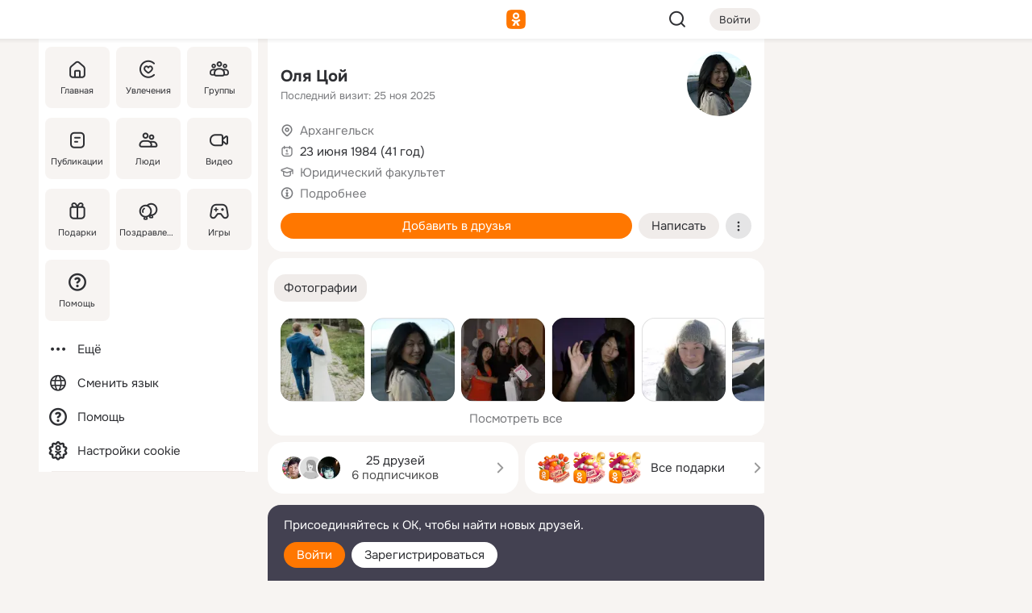

--- FILE ---
content_type: text/html;charset=UTF-8
request_url: https://m.ok.ru/profile/156654008
body_size: 19889
content:
<!DOCTYPE html><html class="v199 no-js st-friendMain sidebar-on ds-colors feed-redesign-2023 complaints-form-v3 vkui vkui--vkIdOk--light vkui-fixed-bg" id="root" lang="ru" data-view="doc" data-func="any"><head><title>Оля Цой | OK.RU</title>
<meta http-equiv="Content-Type" content="text/html; charset=UTF-8"/><meta name="referrer" content="strict-origin-when-cross-origin"></meta><meta name="title" content="Оля Цой | OK.RU"></meta><meta name="description" content="Оля Цой. 41 год. Место проживания - Архангельск. Общайтесь в - Одноклассники."></meta><meta name="mobile-web-app-capable" content="yes"><link rel="alternate" type="application/atom+xml" href="https://m.ok.ru/atom-feed/hobby"><link rel="alternate" type="application/atom+xml" href="https://m.ok.ru/atom-feed/collection"><link rel="image_src" href="https://i.okcdn.ru/i?r=[base64]"></link><link rel="canonical" href="https://ok.ru/profile/156654008"></link><meta property="og:title" content="Оля Цой | OK.RU"><meta property="og:description" content="Оля Цой. 41 год. Место проживания - Архангельск. Общайтесь в - Одноклассники."><meta property="og:url" content="https://m.ok.ru/profile/156654008"><meta property="og:image" content="https://i.okcdn.ru/i?r=[base64]"><meta property="og:image:url" content="http://i.okcdn.ru/i?r=[base64]"><meta property="og:image:secure_url" content="https://i.okcdn.ru/i?r=[base64]"><meta name="viewport" content="width=device-width,initial-scale=1,maximum-scale=4,interactive-widget=resizes-content" /><link rel="manifest" href="/mres/pwa/manifest.json" crossorigin="use-credentials"></link><script type="application/ld+json">{"@context":"https://schema.org","@graph":[{"@type":"BreadcrumbList","itemListElement":[{"item":{"@id":"https://m.ok.ru","name":"Главная"},"@type":"ListItem","position":1},{"item":{"@id":"https://m.ok.ru/search/profiles","name":"Пользователи"},"@type":"ListItem","position":2},{"item":{"@id":"https://m.ok.ru/profile/156654008","name":"Оля Цой"},"@type":"ListItem","position":3}]},{"gender":"FEMALE","affiliation":{"@type":"Organization","name":"Юридический факультет"},"@type":"Person","givenName":"Оля","familyName":"Цой","homeLocation":{"address":{"@type":"PostalAddress","addressLocality":"Архангельск"},"@type":"Place"},"birthDate":"1984.06.23"}]}</script><script>(function(win) {var doc = win.document,dt = '';dt = new Date();doc.cookie = 'TimezoneOffset=' + dt.getTimezoneOffset() + ';path=/';doc.cookie = 'ClientTimeDiff=' + (dt.getTime() - 1768766266167) + ';path=/';})(window);</script><script>(function(win, redirect) {if (win.top.location !== win.location) {win.top.location.href = redirect || win.location.href;}})(this, null);</script><link rel="preload" as="font" href="/mres/font/svg/common/svg-icons.woff?d12ffec1e0a4a01c9776cc90443a200a" crossorigin="anonymous"></link><link href="/mres/batch/js/reactaae1cd15/react-loader.js" rel="prefetch" as="style"></link><link href="/mres/batch/js/reactaae1cd15/vendors.js" rel="prefetch" as="style"></link><link href="/mres/batch/js/reactaae1cd15/core-client.js" rel="prefetch" as="style"></link><script src="/mres/batch/js/healthPage/accbaa14/xray.js"></script><script id="__xray-init__" type="text/javascript">xray.setConfig({
            defaultParams: {
                p: 'odnoklassniki-mobile',
            },
            xrayRadarUrl: 'https://xray.mail.ru'        });

        xray.send('pk-xray-ready');
        //# sourceURL=xray.init.js</script><script src="/mres/batch/js/healthPage/accbaa14/userKeeper.js"></script><script>this.okHead={"clipsFullscreen":{"enabled":true},"reactHydrationErrorComponentList":[],"beacon":"/dk;jsessionid=bda9e04afacc0cdcd0f7426b781f4975ab4a30158d2ae081.deff8cf?st.cmd=clientGenericStat&_prevCmd=friendMain&tkn=5919","debugConfig":["DEVMODE"],"scrollThrottle":200,"xtkn":"","consoleWrapper":true,"staticResourceUrl":"/","tracer":{"appToken":"kk9eFTATuCYmnYVJiGWydVMaLukFoKuW0p5Uue5AWa00","tracerVersion":"2.1.0","mobVersion":"1.1.199","mobVersionHashCode":1901620183,"appVersionPrefix":"prod","nonFatalErrors":["Permissions","check","failed","The","request","is","not","allowed","Fetch","aborted","can","be","found","here","AbortError","NotAllowedError","NotFoundError","error.network","Request","Failed","to","fetch","Load","load"]},"webVitals":{"clsReportsCapacity":3,"consoleLogsEnabled":false,"isAutotestMetaDataSupported":false,"isListenerEnabled":true,"inpReportsCapacity":5,"isConsoleClicksEnabled":false},"webApiUrlReplacements":{"m.ok":"ok","m2.ok":"ok","mobtg.ok":"wtuc.ok","m.bnnapp.com":"bnnapp.com"},"jsReliable":true}</script><script type="text/javascript">   (function(m,e,t,r,i,k,a){m[i]=m[i]||function(){(m[i].a=m[i].a||[]).push(arguments)};   m[i].l=1*new Date();k=e.createElement(t),a=e.getElementsByTagName(t)[0],k.async=1,k.src=r,a.parentNode.insertBefore(k,a)})   (window, document, "script", "https://mc.yandex.ru/metrika/tag.js", "ym");   ym(87663567, "init", {        clickmap:true,        trackLinks:true,        accurateTrackBounce:true   });</script><noscript><div><img src="https://mc.yandex.ru/watch/87663567" style="position:absolute; left:-9999px;" alt="" /></div></noscript><link rel="stylesheet" type="text/css" href="/mres/css/base-button-BPQMROgV.css" />
<link href="/mres/css/reset-CGlH4YYT.css" type="text/css" rel="stylesheet"/>
<link href="/mres/css/text-icon-DmvEZ7a1.css" type="text/css" rel="stylesheet"/>
<link href="/mres/css/mobile-main-CKFGGO9r.css" type="text/css" rel="stylesheet"/>
<link href="/mres/css/grids-DjQEmj9w.css" type="text/css" rel="stylesheet"/>
<link href="/mres/css/payment-DyVadPr8.css" type="text/css" rel="stylesheet"/>
<link href="/mres/css/ds-colors-Cyazo0Br.css" type="text/css" rel="stylesheet"/>
<link href="/mres/react/toast-manager_dcc20320.css" type="text/css" rel="stylesheet"/>
<link href="/mres/react/clips-fullscreen_fca0546d.css" type="text/css" rel="stylesheet"/><link rel="stylesheet" type="text/css" href="/mres/css/toolbar-CYlwmatI.css" /><link rel="stylesheet" type="text/css" href="/mres/css/sidebar-CdTqNZIH.css" /><link rel="stylesheet" type="text/css" href="/mres/css/hobby-BDN-3sXb.css" /><link rel="stylesheet" type="text/css" href="/mres/css/gift-card-nvj18xNA.css" /><link rel="stylesheet" type="text/css" href="/mres/css/invite-banner-CSY9zDhK.css" /><link rel="stylesheet" type="text/css" href="/mres/css/buttons-set-DEZnQMko.css" /><link rel="stylesheet" type="text/css" href="/mres/css/rtterms-banner-BSKVRrCX.css" /><link rel="stylesheet" type="text/css" href="/mres/css/reactions-panel-GCl0FsaS.css" /><link rel="stylesheet" type="text/css" href="/mres/css/input-text-DnkQboEs.css" /><link rel="stylesheet" type="text/css" href="/mres/css/field-elements-iB1Q1i-h.css" />
<link href="/mres/css/mobile-sm-BQE7t3eI.css" type="text/css" rel="stylesheet"/><link rel="shortcut icon" href="/favicon_32.ico" type="image/x-icon"></link><link sizes="16x16" rel="icon" href="/mres/img/s/ico-redesign/ok_logo_16.png" type="image/png"></link><link sizes="32x32" rel="icon" href="/mres/img/s/ico-redesign/ok_logo_32.png" type="image/png"></link><link sizes="42x42" rel="icon" href="/mres/img/s/ico-redesign/ok_logo_42.png" type="image/png"></link><link sizes="180x180" rel="apple-touch-icon" href="/mres/img/s/ico-redesign/ok_logo_180.png"></link><link size="192x192" rel="icon" href="//mres/img/browser-theme/oklogo.png"></link>

<style>




.donate-portlet_card-item_avatar .avatar_empty .fi:before {margin-left:0}
.and .donate-portlet_card-item_avatar .avatar_empty .fi:not(.__svg):before {margin-bottom:-.25em}
.o .toolbar_widgets-w {display: none}




@media (max-width: 479px) {
.daily-reward-portlet_ruby1_img {width: 41px !important}
.daily-reward-portlet_ruby2_img {width: 120px !important}
.daily-reward-portlet_star1_img {width: 40px !important}
.daily-reward-portlet_pipe1_img {width: 96px !important}
}

.game-frame_videoadv .app-video_mute_lk, .game-frame_videoadv .app-video_label {color: #ffffff}
.app-video video {
    position: relative !important;
}
.featured-app-banner {
    padding-bottom: 111.11%;
}

.app-video {
  height: 100%;
}
.app-video .video {
   width: 100%;
   height: auto;
   z-index: 10;
}

.game-frame_videoadv .app-video_mute {
  max-height: 18px;
  top: 12px;
  padding: 10px 12px 10px 16px;app-dating_header
  font-family: Roboto;
  font-style: normal;
  font-weight: 400;
  font-size: 14px;
  line-height: 18px;
}

.game-campaign_action-text {
  color: #C0C0C0 !important;
}

.game-campaign_action {
  background: rgba(46,47,51,0.878);
}

.game-campaign_action-close-icon {
  background-color: #fff
}

.app-video_label {
    display: none;
}

#game_adblock_item {
   box-shadow: unset !important;
}

.dark-theme .app-dating_header {
   background: #392C1D;
}

.dark-theme .app-dating_header-title {
   color: #FFF;
}

.dark-theme .app-dating_header-description {
   color: #C0C0C0;
}


.music_album_lst.__alone.__album-redesign .music_album_i{height:auto} .music_album_lst.__alone.__album-redesign .music_album_cnt{height:auto}

.friend-card_send-present-button-text{vertical-align:baseline;}


.topic-user-event_img-wrapper .topic-user-event_text-over-img{ font-size: 26px;}


.congrats-quiz_question_button {display:none;}
form .congrats-quiz_question_button {display:inline-block;}


.tabs.__sticky__jp0tq { top: 0px; z-index: 149; }


.gift-section.__easter-gifts-section:before{background-image:url(//i.okcdn.ru/i?r=ADFduA860z-u_sNvOqUG3iXGt7zq6qhKGdjmLyzqT-kkqHh6acO4zb9wjCXoquMmhNY);display:block;content:'';height:80px;background-size:auto 80px;background-position:center center;background-repeat:no-repeat;background-color:#0B7ADB;}
.gift-section.__easter-gifts-section .title{display:none}
.gift-section.__easter-gifts-section+.gifts_ul{background-color:#e4effa;}


.help-faq-payload-block img {width: 100%;}


.gift-section.__teacher-bg-promo .title {display:none;}
.gift-section.__teacher-bg-promo .gifts_ul .it {border:none;}
.gift-section.__teacher-bg-promo+.gifts_ul {padding:0 12px;background-color:rgba(255, 136, 0, 0.12);}
.gift-section.__teacher-bg-promo .l.gifts_ul.grid:last-child {margin-bottom:0;}
.gift-section.__teacher-bg-promo::before {content:'';display:block;background-image:url(https://i.okcdn.ru/i?r=ADFduA860z-u_sNvOqUG3iXGkfGOOSqvoR8erOT-lbj1E3h6acO4zb9wjCXoquMmhNY);background-size:cover;height:80px;background-position-x:center;background-color:#FF8800;background-repeat:no-repeat;}
@media (-webkit-min-device-pixel-ratio:1.5),(min-resolution:120dpi),(min-resolution:1.5dppx){.gift-section.__teacher-bg-promo::before {background-image:url(https://i.okcdn.ru/i?r=ADFduA860z-u_sNvOqUG3iXGjt9Fwc2LE0kTSU7FOYeEx3h6acO4zb9wjCXoquMmhNY);}}
@media (min-device-width: 375px){.gift-section.__teacher-bg-promo::before {background-size:contain;}}

.gift-card.__free-for-ad .gift-price_text,
.gift-card.__free-for-ad .gift-price_icon,
.gift-card.__free-for-ad-live .gift-price_text,
.gift-card.__free-for-ad-live .gift-price_icon {background-color: #e0f2ff !important;}


.dark-theme .search-additional-components,
.dark-theme .search.__rounded-field .query-completions.search-chips {border-bottom-color: #202020;}
.search.__rounded-field + #searchableListContent.__show-results .item.help-faq-subsection-item:first-child {border-top: none;}
#root .search.__rounded-field .input-text.__search.__voice-enabled .input-text_icons,
#root .search.__rounded-field .input-text.__search.__voice-enabled.__active .input-text_icons.__left {width: 36px;}
#root .search.__rounded-field .input-text.__search.__voice-enabled.__active .input-text_icons {width: 72px;}
#sidebar-userSettingsMain {z-index: 2;}
.and.hobby-show-landing .portal-container[data-logloc="hobbyShowLanding"] .vdo.tbcont, .ios.hobby-show-landing .portal-container[data-logloc="hobbyShowLanding"] .vdo.tbcont {background: url('https://st.okcdn.ru/static/pro3/1-0-104/_storage/i/landings/hobby_show_mob.jpg') no-repeat; background-size: cover;}
.desktop.hobby-show-landing .portal-container[data-logloc="hobbyShowLanding"] .vdo.tbcont {background: url('https://st.okcdn.ru/static/pro3/1-0-104/_storage/i/landings/hobby_show_desktop.jpg') no-repeat; background-size: cover;}
.hobby-show-landing .portal-container[data-logloc="hobbyShowLanding"] .vdo.thumb {opacity: 0;}
.n .wrapper.agreement,.n.guest .wrapper #head,.n.guest .wrapper #content,.n.guest .wrapper #footer {max-width:630px}
.block.__boxed.greeting-block {padding: 16px;}

.bottom-sheet-description_description-content.__expand {-webkit-line-clamp: 1000;}


#geo-page-main.viewport_content {overflow: visible}



.daily-photo-slider-card_media_holder .common-avatar.photo_img + .common-avatar.photo_img {display: none}


.feed-header-content_action-wrap {z-index: 9;}
.feed-header-content .feed-header-content_item .grp,
.feed-header-content .feed-header-content_item .usr { text-wrap: nowrap; }
.promo-avatar-content_header { width: auto; }

.feed-header-content_line.__owner .usr,
.feed-header-content_line.__owner .grp { display: inline-block; }
.feed-header-content_line .usr,
.feed-header-content_line .grp { display: inline; }



.dark-theme ul.hobby20_navigation.__collapsed.__wide.__multiline a:first-child .hobby20_navigation_content {
    color: #ffffff !important;
}



.ds-colors .np_photoBox_back {
	background-color: #000;
}

.ds-colors .widget-list_infos .ecnt {
    color: var(--color_main);
}

.music-track .music-track_artist {
    display: flex;
    align-items: center;
    flex-wrap: nowrap;
}

.guest .musc_controls.musc_info_wrapper {
    vertical-align: middle;
}

.guest .tracks_i {
    display: flex;
    align-items: center;
    flex-wrap: nowrap;
}

.music_album_explicit-label {
	margin-top: 0;
    color: var(--dynamic-text-and-icons-base-tertiary);
}


.np_photoBox.__redesign2023 .quick-photo-comment_container .widget-list_actions .widget-list_i .ic-react.ny2025-react + .widget_action.__active:not(.__super-react) {
    background-color: rgba(0,153,255, 0.12) !important;
}


</style>

<script>document.documentElement.className=(document.documentElement.className||'').replace(/(^|\s)no-js(?=$|\s)/g,'$1js')</script><script src="/mres/batch/js/head/f4d757e/head.js"></script><script src="/mres/default/js/jsChallengeBgReq.js" defer="true"></script><script src="/mres/default/js/web-vitals.js"></script><script>OK.launchServices('',[{"service":"deviceCaps","age":31536000},{"service":"doublePostPrevention","disableAfterSubmit":true,"postDelay":3000},{"targetBlankEnabled":true,"log":false,"service":"initClickPixels"}])</script><script src="/mres/default/js/tracerForHead-2.1.0.js" defer="true"></script><script src="https://top-fwz1.mail.ru/js/code.js" defer="true"></script><script src="https://privacy-cs.mail.ru/static/sync-loader.js" defer="true"></script><script type="text/javascript">window.inline_resources = {};
window.inline_resources.pts={};
window.inline_resources.pts['clips']={"cancel":"Отменить","clipUnavailable":"Упс, клип недоступен","$Hash$":"3845777514496","abortDislike":"Отменить поставленный дизлайк","clipUnavailableReasonDeletedOrHidden":"Возможно, клип удалён, или владелец скрыл его","subscribe":"Подписаться","loadError":"Не удалось загрузить клип","refresh":"Обновить","setDislikeOnClip":"Поставить дизлайк на клип","setLikeOnClip":"Поставить класс на клип","loadErrorSuggest":"Попробуйте обновить его","closeClipsLayer":"Закрыть клипы","clipReshared":"Вы поделились клипом в своём профиле","linkCopied":"Ссылка скопирована в буфер обмена","inOK":"в ОК","subscribed":"Вы подписались на автора","reshareNow":"Поделиться сейчас","report":"Пожаловаться","copyLiknk":"Копировать ссылку","disliked":"Похожие клипы будут показываться реже","clip":"Клип"};
</script>
</head><body class="desktop guest n noscroll search-in-discovery fixed-sidebar-view three-columns blocked-open-sidebar fixed round-avatars full-height two-columns-layout toolbar-fixed widget-redesign float-sidebar js-dialog-redesign mob-detect-on-web topic-link-redesign redesign-logo slider-to-collage feed-blocks-rounded input-fz-inc __profile-card"><div class="js-call" data-services="toastManager"></div><toast-manager data-css="toast-manager_dcc20320.css" server-rendering="true" data-bundle-name="toast-manager" data-attrs-types="{}" class="h-mod toast-manager js-call react-tag" data-module="react-loader" data-react="toast-manager_fb71c0f1.js" data-react-base-url="/mres/react/" data-view=" reactLoader"><template style="display:none"></template><div><section aria-label="Notifications alt+T" tabindex="-1" aria-live="polite" aria-relevant="additions text" aria-atomic="false"></section></div></toast-manager><noscript class="reset-js"><img height="1" width="1" src="/dk;jsessionid=bda9e04afacc0cdcd0f7426b781f4975ab4a30158d2ae081.deff8cf?st.cmd=resetJsKookies&amp;tkn=1730&amp;_prevCmd=friendMain" alt=""></noscript><script>var w=window,$pgx=w.pageCtx=w.pageCtx||{};$pgx.staticResourceUrl="/";OK.loader.alias({'common-js':'/mres/batch/js/common/bd7ed370/common.js'});OK.loader.use('common-js');</script><script>var _tmr = window._tmr || (window._tmr = []);_tmr.push({id: 1963260,type: "pageView",start: (new Date).getTime(),timespent: true});</script><script src="/mres/batch/js/healthPage/accbaa14/coreKeeper.js"></script><script id="__core-keeper-init__" type="text/javascript">window.coreKeeper && window.coreKeeper.init({
  timespent: {
    login: 0  }
});
//# sourceURL=core-keeper-init.js</script><div id="container"><div id="wrapper" class="wrapper guest portal "><div aria-hidden="true" class="error-notification-w"><div class="error-notification"><span class="fi ic-alert-circle-16 ic16"><span class="ic_tx error-notification_txt">Произошла проблема с интернетом</span></span></div></div><div class="toolbar-w"><nav aria-label="Тулбар" id="head" class="ntfb2 toolbar __three-col-toolbar"><div class="toolbar_actions-w toolbar_inner"><ul id="toolbar-actions" data-log-click="{&quot;stateParams&quot;:&quot;{\&quot;stateId\&quot;:\&quot;friendMain\&quot;,\&quot;st-prm_friendId\&quot;:\&quot;156654008\&quot;}&quot;,&quot;signInLayerContainer&quot;:&quot;anonym.toolbar&quot;,&quot;registrationContainer&quot;:&quot;anonym.home_login.friend&quot;}" class="toolbar_actions highlight-block-color-list"><li class="toolbar_actions-i"><div id="sidebar-opener" class="portal-sidebar-button" data-log-click="{&quot;target&quot;:&quot;menu&quot;}" data-func="openSidebar" title="Открыть боковое меню" aria-label="Открыть боковое меню"><img class="sidebar-menu-icon toolbar_actions-i_inner" src="/mres/img/t.gif" alt="" aria-hidden="true"></div></li><li class="toolbar_actions-i"><a id="lgo" data-log-click="[{&quot;target&quot;:&quot;anonym-logo_tap&quot;},{&quot;target&quot;:&quot;logo&quot;}]" class="portal-logo highlight-block-color js-href" data-href="/dk;jsessionid=bda9e04afacc0cdcd0f7426b781f4975ab4a30158d2ae081.deff8cf?bk=LoginForHref&amp;st.cmd=loginForHref&amp;st.redirect=%252Fprofile%252F156654008&amp;_prevCmd=friendMain&amp;tkn=6713&amp;spl=1&amp;spl=1" href="/"><img class="ticLgo tics portal-logo_img" src="/mres/img/t.gif" alt="" aria-hidden="true"><span class="logo_text __home">одноклассники</span></a></li><li class="toolbar_actions-i"><div class="base-button __plain   __modern __without-text __has-icon ic24 portal-search base-button __plain __modern __without-text __has-icon ic24 __margin" data-log-click="{&quot;searchLocation&quot;:&quot;ANON_GLOBAL_SEARCH&quot;,&quot;target&quot;:&quot;SEARCH_INPUT&quot;}"><a class="base-button_target" data-log-click="{&quot;target&quot;:&quot;search&quot;}" href="/dk;jsessionid=bda9e04afacc0cdcd0f7426b781f4975ab4a30158d2ae081.deff8cf?st.cmd=anonymUsersAllSearch&amp;tkn=5248&amp;_prevCmd=friendMain"></a><div class="base-button_bg"></div><div aria-hidden="true" class="base-button_content"><span class="fi ic-search-24 base-button_content_icon __empty ic24"></span></div></div><div class="portal-login-button"><div class="base-button __default __small __modern" data-log-click="{&quot;target&quot;:&quot;login&quot;}"><a class="base-button_target" id="head_login_btn" href="/dk;jsessionid=bda9e04afacc0cdcd0f7426b781f4975ab4a30158d2ae081.deff8cf?bk=LoginForHref&amp;st.cmd=loginForHref&amp;st.redirect=%252Fprofile%252F156654008&amp;_prevCmd=friendMain&amp;tkn=4894&amp;spl=1&amp;spl=1">Войти</a><div class="base-button_bg"></div><div aria-hidden="true" class="base-button_content"><div class="base-button_content_text">Войти</div></div></div></div></li></ul></div></nav><div id="toolbarProgress" class="toolbar-progress"></div></div><script>if((window.OK||(OK={})).initToolbar) OK.initToolbar(); else OK.isInitToolbarActive = true;</script><div class="two-columns-layout-content"><aside aria-labelledby="l-sidebar_header_title" data-log-click="{&quot;registrationContainer&quot;:&quot;anonymMenu&quot;}" data-state="-827334" id="the-sidebar" class="l-sidebar __column __fixed-view __full-device-height"><nav class="l-sidebar_cnt __guest"><div class="l-sidebar_header"><a role="button" data-func="toggleSidebar" title="Закрыть меню" class="l-sidebar_link l-sidebar_close highlight-block-color" aria-label="Закрыть меню"><span class="fi ic-close-24 __empty ic24"></span></a><div id="l-sidebar_header_title" class="l-sidebar_header_title">Меню</div><a class="l-sidebar_header_search l-sidebar_link highlight-block-color js-to-global-search" data-log-click="{&quot;searchLocation&quot;:&quot;ANON_GLOBAL_SEARCH&quot;,&quot;target&quot;:&quot;SEARCH_INPUT&quot;}" data-func="goToGlobalSearch" data-endpoint="/dk;jsessionid=bda9e04afacc0cdcd0f7426b781f4975ab4a30158d2ae081.deff8cf?st.cmd=anonymUsersAllSearch&amp;tkn=2146&amp;_prevCmd=friendMain" title="Искать на сайте" aria-label="Искать на сайте"><span class="fi ic-search-24 __empty ic24"></span></a></div><ul class="l-sidebar_lst __grid __main"><li class="l-sidebar_top_i" id="sidebar-main"><a class="l-sidebar_link js-href" data-href="/cdk/st.cmd/main/st.mfi/156654008/_prevCmd/friendMain/tkn/7843;jsessionid=bda9e04afacc0cdcd0f7426b781f4975ab4a30158d2ae081.deff8cf?spl=1&amp;_aid=leftMenuClick" data-log-click="{&quot;target&quot;:&quot;userMain&quot;}" href="/" aria-label="Главная"><div class="l-sidebar_grid-bg fi ic-home-24"><span aria-hidden="true" class="fi_tx">Главная</span></div></a></li><li class="l-sidebar_top_i" id="sidebar-hobby20"><a class="l-sidebar_link js-href" data-href="/hobby;jsessionid=bda9e04afacc0cdcd0f7426b781f4975ab4a30158d2ae081.deff8cf?_aid=leftMenuClick" data-log-click="{&quot;target&quot;:&quot;hobbies&quot;}" href="/hobby" aria-label="Увлечения"><div class="l-sidebar_grid-bg fi ic-hobbies-24"><span aria-hidden="true" class="fi_tx">Увлечения</span></div></a></li><li class="l-sidebar_top_i" id=""><a class="l-sidebar_link js-href" data-href="/groups/;jsessionid=bda9e04afacc0cdcd0f7426b781f4975ab4a30158d2ae081.deff8cf?spl=1" data-log-click="{&quot;target&quot;:&quot;userAltGroup&quot;}" href="/groups" aria-label="Группы"><div class="l-sidebar_grid-bg fi ic-users-3-24"><span aria-hidden="true" class="fi_tx">Группы</span></div></a></li><li class="l-sidebar_top_i" id=""><a class="l-sidebar_link js-href" data-href="/search/content/;jsessionid=bda9e04afacc0cdcd0f7426b781f4975ab4a30158d2ae081.deff8cf?spl=1" data-log-click="{&quot;target&quot;:&quot;contentSearch&quot;}" href="/search/content" aria-label="Публикации"><div class="l-sidebar_grid-bg fi ic-feed-24"><span aria-hidden="true" class="fi_tx">Публикации</span></div></a></li><li class="l-sidebar_top_i" id=""><a class="l-sidebar_link js-href" data-href="/search/profiles/;jsessionid=bda9e04afacc0cdcd0f7426b781f4975ab4a30158d2ae081.deff8cf?spl=1" data-log-click="{&quot;target&quot;:&quot;anonym.userSearch&quot;}" href="/search/profiles" aria-label="Люди"><div class="l-sidebar_grid-bg fi ic-users-24"><span aria-hidden="true" class="fi_tx">Люди</span></div></a></li><li class="l-sidebar_top_i" id="sidebar-userMovies"><a class="l-sidebar_link js-href" data-href="/dk;jsessionid=bda9e04afacc0cdcd0f7426b781f4975ab4a30158d2ae081.deff8cf?st.cmd=userMovies&amp;_prevCmd=friendMain&amp;tkn=6086&amp;spl=1&amp;_aid=leftMenuClick" data-log-click="{&quot;target&quot;:&quot;video&quot;}" href="/video" aria-label="Видео"><div class="l-sidebar_grid-bg fi ic-videocam-24"><span aria-hidden="true" class="fi_tx">Видео</span></div></a></li><li class="l-sidebar_top_i" id=""><a class="l-sidebar_link js-href" data-href="/gifts/;jsessionid=bda9e04afacc0cdcd0f7426b781f4975ab4a30158d2ae081.deff8cf?spl=1" data-log-click="{&quot;target&quot;:&quot;giftsFront&quot;}" href="/gifts" aria-label="Подарки"><div class="l-sidebar_grid-bg fi ic-gift-24"><span aria-hidden="true" class="fi_tx">Подарки</span></div></a></li><li class="l-sidebar_top_i" id=""><a class="l-sidebar_link js-href" data-href="/pozdravleniya;jsessionid=bda9e04afacc0cdcd0f7426b781f4975ab4a30158d2ae081.deff8cf" data-log-click="{&quot;target&quot;:&quot;congrats&quot;}" href="/pozdravleniya" aria-label="Поздравления"><div class="l-sidebar_grid-bg fi ic-balloons-24"><span aria-hidden="true" class="fi_tx">Поздравления</span></div></a></li><li class="l-sidebar_top_i" id=""><a class="l-sidebar_link js-href" data-href="/games/;jsessionid=bda9e04afacc0cdcd0f7426b781f4975ab4a30158d2ae081.deff8cf?spl=1" data-log-click="{&quot;target&quot;:&quot;appsShowcaseHD&quot;}" href="/games" aria-label="Игры"><div class="l-sidebar_grid-bg fi ic-games-24"><span aria-hidden="true" class="fi_tx">Игры</span></div></a></li><li class="l-sidebar_top_i" id=""><a class="l-sidebar_link js-href" data-href="/help/;jsessionid=bda9e04afacc0cdcd0f7426b781f4975ab4a30158d2ae081.deff8cf?spl=1" data-log-click="{&quot;target&quot;:&quot;help&quot;}" href="/help" aria-label="Помощь"><div class="l-sidebar_grid-bg fi ic-help-circle-16"><span aria-hidden="true" class="fi_tx">Помощь</span></div></a></li></ul><ul class="l-sidebar_lst __flat __secondary __bottom highlight-block-color-list"><li class="l-sidebar_i" id="sidebar-moreOKSocialsLinks"><a class="l-sidebar_link fi ic-more-24" href="/dk;jsessionid=bda9e04afacc0cdcd0f7426b781f4975ab4a30158d2ae081.deff8cf?st.cmd=moreOKSocialsLinks&amp;_prevCmd=friendMain&amp;tkn=9595&amp;spl=1&amp;_aid=leftMenuClick" aria-label="Ещё"><span aria-hidden="true" class="fi_tx">Ещё</span></a></li><li class="l-sidebar_i" id=""><a class="l-sidebar_link fi ic-web-24" href="/dk;jsessionid=bda9e04afacc0cdcd0f7426b781f4975ab4a30158d2ae081.deff8cf?st.cmd=langSelector&amp;spl=1" aria-label="Сменить язык"><span aria-hidden="true" class="fi_tx">Сменить язык</span></a></li><li class="l-sidebar_i" id=""><a class="l-sidebar_link fi ic-help-circle-16 js-href" data-href="/help/;jsessionid=bda9e04afacc0cdcd0f7426b781f4975ab4a30158d2ae081.deff8cf?spl=1" href="/help" aria-label="Помощь"><span aria-hidden="true" class="fi_tx">Помощь</span></a></li><li class="l-sidebar_i" id="sidebar-userSettingsCookiePolicy"><a class="l-sidebar_link fi ic-ok-star-16" href="/dk;jsessionid=bda9e04afacc0cdcd0f7426b781f4975ab4a30158d2ae081.deff8cf?st.cmd=userSettingsCookiePolicy&amp;st.rtu=%2Fdk%3Bjsessionid%3Dbda9e04afacc0cdcd0f7426b781f4975ab4a30158d2ae081.deff8cf%3Fst.cmd%3DfriendMain%26st.friendId%3D156654008%26st.frwd%3Doff%26st.page%3D1%26_prevCmd%3DfriendMain%26tkn%3D5282&amp;st.src=userMain&amp;_prevCmd=friendMain&amp;tkn=2545&amp;spl=1&amp;_aid=leftMenuClick" aria-label="Настройки cookie "><span aria-hidden="true" class="fi_tx">Настройки cookie </span></a></li></ul></nav></aside><script>OK.initializeSidebar({"isFixedView":true,"isAnimateEnabled":true,"isSwipeEnabled":false});</script><div id="promoBanner"></div><div id="boxPage" data-logloc="friendMain" class="portal-container"><div id="content"><div data-log-click="{&quot;target&quot;:&quot;anonym-profile-v3&quot;}" class="profile-page js-profile-page"><div class="profile-wrapper"><div class="profile-card"><div class="profile-card_main-content"><div class="profile-card_main-content_tx"><span class="icons-set  "><span class="ic-set_tx "><h1 class="name-header-markup"><a class="" itemprop="name" href="/dk;jsessionid=bda9e04afacc0cdcd0f7426b781f4975ab4a30158d2ae081.deff8cf?st.cmd=friendInfo&amp;st.friendId=156654008&amp;_prevCmd=friendMain&amp;tkn=3849">Оля Цой</a></h1></span><span class="user-profile-badges"></span></span><h2 class="profile-card_main-content_last-activity"><span class="profile-card_info-tx_about_descr">Последний визит: 25 ноя 2025</span></h2></div><div class="sz80 common-avatar __compact-ol profile-card_main-content_avatar" data-log-click="{&quot;target&quot;:&quot;avatar&quot;}"><a class="u-ava sz80 " href="/dk;jsessionid=bda9e04afacc0cdcd0f7426b781f4975ab4a30158d2ae081.deff8cf?st.cmd=friendPhoto&amp;st.nav=off&amp;st.friendId=156654008&amp;st.rUrl=%2Fdk%3Bjsessionid%3Dbda9e04afacc0cdcd0f7426b781f4975ab4a30158d2ae081.deff8cf%3Fst.cmd%3DfriendMain%26amp%3Bst.friendId%3D156654008%26amp%3Bst.frwd%3Doff%26amp%3Bst.page%3D1%26amp%3B_prevCmd%3DfriendMain%26amp%3Btkn%3D1717&amp;st.phoId=515379524536&amp;_prevCmd=friendMain&amp;tkn=1122"><img class="u-ava_img sz80 " src="https://i.okcdn.ru/i?r=[base64]" alt="" itemprop="image"></a></div></div><ul class="profile-card_info"><li class="profile-card_info_item"><span class="fi ic-location-16 ic16"><span class="ic_tx" data-log-click="{&quot;target&quot;:&quot;info_location&quot;}"><a href="/dk;jsessionid=bda9e04afacc0cdcd0f7426b781f4975ab4a30158d2ae081.deff8cf?st.cmd=usersOnline&amp;st.city=%D0%90%D1%80%D1%85%D0%B0%D0%BD%D0%B3%D0%B5%D0%BB%D1%8C%D1%81%D0%BA&amp;st.ageFrom=14&amp;st.genders=2&amp;st.ageTo=90&amp;_prevCmd=friendMain&amp;tkn=5883" class="profile-card_info_item_tx">Архангельск</a></span></span></li><li class="profile-card_info_item"><span class="fi ic-calendar-24 ic16"><span class="ic_tx">23 июня 1984 (41 год)</span></span></li><li class="profile-card_info_item"><span class="fi ic-education-24 ic16"><span class="ic_tx" data-log-click="{&quot;target&quot;:&quot;info_community&quot;}"><a href="/dk;jsessionid=bda9e04afacc0cdcd0f7426b781f4975ab4a30158d2ae081.deff8cf?st.cmd=communityMain&amp;st.groupId=6141766425&amp;_prevCmd=friendMain&amp;tkn=9962&amp;_aid=nfrProfCommun" class="profile-card_info_item_tx">Юридический факультет</a></span></span></li><li class="profile-card_info_item"><span class="fi ic-info-circle-16 ic16"><span class="ic_tx" data-log-click="{&quot;target&quot;:&quot;info_more&quot;}"><button data-href="/dk;jsessionid=bda9e04afacc0cdcd0f7426b781f4975ab4a30158d2ae081.deff8cf?st.cmd=friendInfo&amp;st.friendId=156654008&amp;_prevCmd=friendMain&amp;tkn=2894&amp;_aid=nfrProfMore" class="profile-card_info_item_tx action-button __inline" type="button">Подробнее</button></span></span></li></ul><div class="profile-card_buttons"><div class="base-button __accept   __modern profile-card_buttons_item __full-width"><input class="base-button_target action-base-button" data-log-click="{&quot;target&quot;:&quot;join&quot;}" data-href="/dk;jsessionid=bda9e04afacc0cdcd0f7426b781f4975ab4a30158d2ae081.deff8cf?bk=LoginForHref&amp;st.cmd=loginForHref&amp;st.redirect=%252Fdk%253Bjsessionid%253Dbda9e04afacc0cdcd0f7426b781f4975ab4a30158d2ae081.deff8cf%253Fst.cmd%253DfriendMain%2526st.friendId%253D156654008%2526_prevCmd%253DfriendMain%2526tkn%253D3454&amp;_prevCmd=friendMain&amp;tkn=4772" value="Добавить в друзья" type="button"><div class="base-button_bg"></div><div aria-hidden="true" class="base-button_content"><div class="base-button_content_text">Добавить в друзья</div></div></div><div class="base-button __default   __modern profile-card_buttons_item"><input class="base-button_target action-base-button" data-log-click="{&quot;target&quot;:&quot;send_message&quot;}" data-href="/dk;jsessionid=bda9e04afacc0cdcd0f7426b781f4975ab4a30158d2ae081.deff8cf?st.cmd=userChat&amp;st.convId=PRIVATE_156654008&amp;st.grp=off&amp;st.edit=off&amp;st.rpl=off&amp;_prevCmd=friendMain&amp;tkn=2385&amp;_aid=profMsg#lst" value="Написать" type="button"><div class="base-button_bg"></div><div aria-hidden="true" class="base-button_content"><div class="base-button_content_text">Написать</div></div></div><button data-func="showBottomMenu" class="profile-card_buttons_item __more" data-bmenu-title="Оля Цой" data-bmenu-json="{&quot;items&quot;:[{&quot;iconClass&quot;:&quot;fi ic-gift-24&quot;,&quot;href&quot;:&quot;/dk;jsessionid=bda9e04afacc0cdcd0f7426b781f4975ab4a30158d2ae081.deff8cf?st.cmd=selectPresent\u0026amp;st.or=f9LHodD0cOKLNaC8HdwT95H8ID-soNbpcsy92u90kMUuu-MCmuCxu_zriPWbw8VGfKPDJEGIGIPrZA\u0026amp;st.friendId=156654008\u0026amp;_prevCmd=friendMain\u0026amp;tkn=8306\u0026amp;_aid=profGift&quot;,&quot;text&quot;:&quot;Сделать подарок&quot;,&quot;logTarget&quot;:&quot;send_present&quot;,&quot;isButton&quot;:true},{&quot;iconClass&quot;:&quot;fi ic-follow-16&quot;,&quot;href&quot;:&quot;/dk;jsessionid=bda9e04afacc0cdcd0f7426b781f4975ab4a30158d2ae081.deff8cf?st.cmd=friendSubscriptions\u0026amp;st.rtu=%2Fdk%3Bjsessionid%3Dbda9e04afacc0cdcd0f7426b781f4975ab4a30158d2ae081.deff8cf%3Fst.cmd%3DfriendMain%26st.friendId%3D156654008%26st.frwd%3Doff%26st.page%3D1%26_prevCmd%3DfriendMain%26tkn%3D7263\u0026amp;st.friendId=156654008\u0026amp;_prevCmd=friendMain\u0026amp;tkn=9418#js-dlg&quot;,&quot;text&quot;:&quot;Настройки подписки&quot;,&quot;logTarget&quot;:&quot;manage_subscriptions&quot;,&quot;isButton&quot;:true},{&quot;iconClass&quot;:&quot;fi ic-phone-24&quot;,&quot;href&quot;:&quot;/dk;jsessionid=bda9e04afacc0cdcd0f7426b781f4975ab4a30158d2ae081.deff8cf?st.cmd=friendCallOkLink\u0026amp;st.rtu=%2Fdk%3Bjsessionid%3Dbda9e04afacc0cdcd0f7426b781f4975ab4a30158d2ae081.deff8cf%3Fst.cmd%3DfriendMain%26st.friendId%3D156654008%26st.frwd%3Doff%26st.page%3D1%26_prevCmd%3DfriendMain%26tkn%3D5521\u0026amp;st.friendId=156654008\u0026amp;_prevCmd=friendMain\u0026amp;tkn=4154#js-dlg&quot;,&quot;text&quot;:&quot;Позвонить&quot;,&quot;logTarget&quot;:&quot;call&quot;,&quot;isButton&quot;:true},{&quot;iconClass&quot;:&quot;fi ic-users-3-24&quot;,&quot;href&quot;:&quot;/dk;jsessionid=bda9e04afacc0cdcd0f7426b781f4975ab4a30158d2ae081.deff8cf?st.cmd=altGroupSelectGroupToAdd\u0026amp;st.friendId=156654008\u0026amp;st.frwd=off\u0026amp;st.page=1\u0026amp;_prevCmd=friendMain\u0026amp;tkn=764&quot;,&quot;text&quot;:&quot;Пригласить в группу&quot;,&quot;logTarget&quot;:&quot;add_to_group&quot;,&quot;isButton&quot;:true},{&quot;iconClass&quot;:&quot;fi ic-info-circle-24&quot;,&quot;href&quot;:&quot;/dk;jsessionid=bda9e04afacc0cdcd0f7426b781f4975ab4a30158d2ae081.deff8cf?st.cmd=friendComplain\u0026amp;st.friendId=156654008\u0026amp;st.frwd=off\u0026amp;st.page=1\u0026amp;_prevCmd=friendMain\u0026amp;tkn=5122#js-dlg&quot;,&quot;text&quot;:&quot;Пожаловаться&quot;,&quot;logTarget&quot;:&quot;complain&quot;,&quot;isButton&quot;:true},{&quot;iconClass&quot;:&quot;fi ic-block-24&quot;,&quot;href&quot;:&quot;/dk;jsessionid=bda9e04afacc0cdcd0f7426b781f4975ab4a30158d2ae081.deff8cf?st.cmd=friendBlockUserV2\u0026amp;st.bloc=PROFILE\u0026amp;st.rtu=%2Fdk%3Bjsessionid%3Dbda9e04afacc0cdcd0f7426b781f4975ab4a30158d2ae081.deff8cf%3Fst.cmd%3DfriendMain%26st.friendId%3D156654008%26st.frwd%3Doff%26st.page%3D1%26_prevCmd%3DfriendMain%26tkn%3D9641\u0026amp;st.bId=156654008\u0026amp;_prevCmd=friendMain\u0026amp;tkn=2208&quot;,&quot;text&quot;:&quot;Заблокировать&quot;,&quot;logTarget&quot;:&quot;block&quot;,&quot;isButton&quot;:true}]}"><span class="fi ic-more-vertical-24 __empty ic16"></span></button></div></div></div><div class="friend-profile-content-block js-profile-content __photos"><nav class="tabs  __borderless __secondary-mode __adaptive" id="filter-1268399081" data-view="friendContentBlock" role="navigation"><ul class="tabs_list js-call" data-view=""><li class="tabs_item __active" data-func="updateContent" data-tab-type="PHOTOS" data-login-url="/dk;jsessionid=bda9e04afacc0cdcd0f7426b781f4975ab4a30158d2ae081.deff8cf?bk=LoginForHref&amp;st.cmd=loginForHref&amp;st.redirect=%252Fdk%253Bjsessionid%253Dbda9e04afacc0cdcd0f7426b781f4975ab4a30158d2ae081.deff8cf%253Fst.cmd%253DfriendAllPhotos%2526st.friendId%253D156654008%2526_prevCmd%253DfriendMain%2526tkn%253D7367&amp;_prevCmd=friendMain&amp;tkn=7657" data-log-click="{&quot;target&quot;:&quot;to_photos&quot;}"><a class="tabs_action ai aslnk" role="button" tabindex="0"><span class="tabs_action-title">Фотографии</span><span class="fi ic-done-16 tabs_popup-arrow hidden __empty ic16"></span><span class="fi ic-down-12 tabs_arrow hidden __empty ic12"></span></a></li></ul></nav><div class="friend-profile-content __photos"><div class="profile-content-wrapper"><a data-log-click="{&quot;target&quot;:&quot;photo&quot;}" style="background-image: url(https://i.okcdn.ru/i?r=[base64])" href="/dk;jsessionid=bda9e04afacc0cdcd0f7426b781f4975ab4a30158d2ae081.deff8cf?st.cmd=friendStreamPhoto&amp;st.soid=156654008&amp;st.friendId=156654008&amp;st.rUrl=%2Fdk%3Bjsessionid%3Dbda9e04afacc0cdcd0f7426b781f4975ab4a30158d2ae081.deff8cf%3Fst.cmd%3DfriendMain%26amp%3Bst.friendId%3D156654008%26amp%3Bst.frwd%3Doff%26amp%3Bst.page%3D1%26amp%3B_prevCmd%3DfriendMain%26amp%3Btkn%3D1040&amp;st.phoId=812736456888&amp;_prevCmd=friendMain&amp;tkn=8005" class="profile-content-wrapper-item"></a><a data-log-click="{&quot;target&quot;:&quot;photo&quot;}" style="background-image: url(https://i.okcdn.ru/i?r=[base64])" href="/dk;jsessionid=bda9e04afacc0cdcd0f7426b781f4975ab4a30158d2ae081.deff8cf?st.cmd=friendStreamPhoto&amp;st.soid=156654008&amp;st.friendId=156654008&amp;st.rUrl=%2Fdk%3Bjsessionid%3Dbda9e04afacc0cdcd0f7426b781f4975ab4a30158d2ae081.deff8cf%3Fst.cmd%3DfriendMain%26amp%3Bst.friendId%3D156654008%26amp%3Bst.frwd%3Doff%26amp%3Bst.page%3D1%26amp%3B_prevCmd%3DfriendMain%26amp%3Btkn%3D116&amp;st.phoId=515379524536&amp;_prevCmd=friendMain&amp;tkn=7293" class="profile-content-wrapper-item"></a><a data-log-click="{&quot;target&quot;:&quot;photo&quot;}" style="background-image: url(https://i.okcdn.ru/i?r=[base64])" href="/dk;jsessionid=bda9e04afacc0cdcd0f7426b781f4975ab4a30158d2ae081.deff8cf?st.cmd=friendStreamPhoto&amp;st.soid=156654008&amp;st.friendId=156654008&amp;st.rUrl=%2Fdk%3Bjsessionid%3Dbda9e04afacc0cdcd0f7426b781f4975ab4a30158d2ae081.deff8cf%3Fst.cmd%3DfriendMain%26amp%3Bst.friendId%3D156654008%26amp%3Bst.frwd%3Doff%26amp%3Bst.page%3D1%26amp%3B_prevCmd%3DfriendMain%26amp%3Btkn%3D5187&amp;st.phoId=443693707448&amp;_prevCmd=friendMain&amp;tkn=9425" class="profile-content-wrapper-item"></a><a data-log-click="{&quot;target&quot;:&quot;photo&quot;}" style="background-image: url(https://i.okcdn.ru/i?r=[base64])" href="/dk;jsessionid=bda9e04afacc0cdcd0f7426b781f4975ab4a30158d2ae081.deff8cf?st.cmd=friendStreamPhoto&amp;st.soid=156654008&amp;st.friendId=156654008&amp;st.rUrl=%2Fdk%3Bjsessionid%3Dbda9e04afacc0cdcd0f7426b781f4975ab4a30158d2ae081.deff8cf%3Fst.cmd%3DfriendMain%26amp%3Bst.friendId%3D156654008%26amp%3Bst.frwd%3Doff%26amp%3Bst.page%3D1%26amp%3B_prevCmd%3DfriendMain%26amp%3Btkn%3D4298&amp;st.phoId=443693707704&amp;_prevCmd=friendMain&amp;tkn=3247" class="profile-content-wrapper-item"></a><a data-log-click="{&quot;target&quot;:&quot;photo&quot;}" style="background-image: url(https://i.okcdn.ru/i?r=[base64])" href="/dk;jsessionid=bda9e04afacc0cdcd0f7426b781f4975ab4a30158d2ae081.deff8cf?st.cmd=friendStreamPhoto&amp;st.soid=156654008&amp;st.friendId=156654008&amp;st.rUrl=%2Fdk%3Bjsessionid%3Dbda9e04afacc0cdcd0f7426b781f4975ab4a30158d2ae081.deff8cf%3Fst.cmd%3DfriendMain%26amp%3Bst.friendId%3D156654008%26amp%3Bst.frwd%3Doff%26amp%3Bst.page%3D1%26amp%3B_prevCmd%3DfriendMain%26amp%3Btkn%3D5987&amp;st.phoId=443693707960&amp;_prevCmd=friendMain&amp;tkn=190" class="profile-content-wrapper-item"></a><a data-log-click="{&quot;target&quot;:&quot;photo&quot;}" style="background-image: url(https://i.okcdn.ru/i?r=[base64])" href="/dk;jsessionid=bda9e04afacc0cdcd0f7426b781f4975ab4a30158d2ae081.deff8cf?st.cmd=friendStreamPhoto&amp;st.soid=156654008&amp;st.friendId=156654008&amp;st.rUrl=%2Fdk%3Bjsessionid%3Dbda9e04afacc0cdcd0f7426b781f4975ab4a30158d2ae081.deff8cf%3Fst.cmd%3DfriendMain%26amp%3Bst.friendId%3D156654008%26amp%3Bst.frwd%3Doff%26amp%3Bst.page%3D1%26amp%3B_prevCmd%3DfriendMain%26amp%3Btkn%3D5994&amp;st.phoId=443693708216&amp;_prevCmd=friendMain&amp;tkn=684" class="profile-content-wrapper-item"></a></div></div><div data-log-click="{&quot;target&quot;:&quot;all_photo&quot;}" class="js-profile-content-button"><button type="button" data-href="/dk;jsessionid=bda9e04afacc0cdcd0f7426b781f4975ab4a30158d2ae081.deff8cf?bk=LoginForHref&amp;st.cmd=loginForHref&amp;st.redirect=%252Fdk%253Bjsessionid%253Dbda9e04afacc0cdcd0f7426b781f4975ab4a30158d2ae081.deff8cf%253Fst.cmd%253DfriendAllPhotos%2526st.friendId%253D156654008%2526_prevCmd%253DfriendMain%2526tkn%253D3553&amp;_prevCmd=friendMain&amp;tkn=9088" class="link __block-link js-auth-link __full-width -g-align-center action-button">Посмотреть все</button></div></div><div class="profile-info-block"><button type="button" data-href="/dk;jsessionid=bda9e04afacc0cdcd0f7426b781f4975ab4a30158d2ae081.deff8cf?st.cmd=friendFriends&amp;st.friendId=156654008&amp;_prevCmd=friendMain&amp;tkn=8789" class="profile-info-block-item action-button"><div data-log-click="{&quot;target&quot;:&quot;to_friends&quot;}" class="label-card"><div class="label-card_images"><div class="inline-images"><div class="inline-images_item" style="background-image: url(https://i.okcdn.ru/i?r=[base64]);"></div><div class="inline-images_item" style="background-image: url(/mres/img/stb3/female_50.png);"></div><div class="inline-images_item" style="background-image: url(https://i.okcdn.ru/i?r=[base64]);"></div></div></div><div class="label-card_text"><span class="label-card_main-text">25 друзей</span><span class="label-card_subtext">6 подписчиков</span></div><div class="label-card-images_icon"></div></div></button><button type="button" data-href="/dk;jsessionid=bda9e04afacc0cdcd0f7426b781f4975ab4a30158d2ae081.deff8cf?bk=LoginForHref&amp;st.cmd=loginForHref&amp;st.redirect=%252Fdk%253Bjsessionid%253Dbda9e04afacc0cdcd0f7426b781f4975ab4a30158d2ae081.deff8cf%253Fst.cmd%253DfriendPresents%2526st.friendId%253D156654008%2526_prevCmd%253DfriendMain%2526tkn%253D7484&amp;_prevCmd=friendMain&amp;tkn=6068" class="profile-info-block-item action-button"><div data-log-click="{&quot;target&quot;:&quot;all_presents&quot;}" class="label-card"><div class="label-card_images"><div class="inline-images"><div class="gift-card __profile __ru __fixed-size __refactoring" aria-label="Подарок"><div class="gift" style="background-image: url(https://i.okcdn.ru/getGift?photoId=955983353473&amp;type=4); "></div></div><div class="gift-card __profile __ru __fixed-size __refactoring" aria-label="Подарок"><div class="gift" style="background-image: url(https://i.okcdn.ru/getGift?photoId=933132213633&amp;type=4); "></div></div><div class="gift-card __profile __ru __fixed-size __refactoring" aria-label="Подарок"><div class="gift" style="background-image: url(https://i.okcdn.ru/getGift?photoId=933132213633&amp;type=4); "></div></div></div></div><div class="label-card_text"><span class="label-card_main-text">Все подарки</span></div><div class="label-card-images_icon"></div></div></button><button type="button" data-href="/dk;jsessionid=bda9e04afacc0cdcd0f7426b781f4975ab4a30158d2ae081.deff8cf?st.cmd=friendAltGroups&amp;st.friendId=156654008&amp;_prevCmd=friendMain&amp;tkn=6016" class="profile-info-block-item action-button"><div data-log-click="{&quot;target&quot;:&quot;to_group&quot;}" class="label-card"><div class="label-card_images"><div class="inline-images"><div class="inline-images_item" style="background-image: url(https://i.okcdn.ru/i?r=[base64]);"></div><div class="inline-images_item" style="background-image: url(https://i.okcdn.ru/i?r=[base64]);"></div></div></div><div class="label-card_text"><span class="label-card_main-text">2 группы</span></div><div class="label-card-images_icon"></div></div></button></div><div class="dlist init js-append-bot __empty __divided or-ver js-dlb feed" data-disabled="true" itemscope="" itemtype="http://schema.org/ItemList"><div class="dlist_top not-stickied"><nav class="tabs __chips __feeds-filter __secondary-mode __adaptive" id="filter-682652471" data-log-click="{&quot;target&quot;:&quot;filter&quot;}" role="navigation"><ul class="tabs_list js-call" data-view=""><li class="tabs_item __active"><a href="/dk;jsessionid=bda9e04afacc0cdcd0f7426b781f4975ab4a30158d2ae081.deff8cf?st.cmd=friendMain&amp;st.friendId=156654008&amp;st.feedFilterId=203&amp;_prevCmd=friendMain&amp;bk=FriendFeedsData&amp;tkn=70" id="feed_filterId_203" class="tabs_action ai aslnk js-nav-same-page" data-log-click="{&quot;target&quot;:&quot;statuses&quot;}" role="button" tabindex="0"><span class="tabs_action-title">Заметки</span><span class="fi ic-done-16 tabs_popup-arrow hidden __empty ic16"></span><span class="fi ic-down-12 tabs_arrow hidden __empty ic12"></span></a></li><li class="tabs_item"><a href="/dk;jsessionid=bda9e04afacc0cdcd0f7426b781f4975ab4a30158d2ae081.deff8cf?st.cmd=friendMain&amp;st.friendId=156654008&amp;st.feedFilterId=345&amp;_prevCmd=friendMain&amp;bk=FriendFeedsData&amp;tkn=5375" id="feed_filterId_345" class="tabs_action ai alnk js-nav-same-page" data-log-click="{&quot;target&quot;:&quot;hobby&quot;}" role="button" tabindex="0"><span class="tabs_action-title">Увлечения</span><span class="fi ic-done-16 tabs_popup-arrow hidden __empty ic16"></span><span class="fi ic-down-12 tabs_arrow hidden __empty ic12"></span></a></li></ul></nav></div><div class="empty-page __stubsRedesign2024 __profileV3" id="ep-stub"><div class="empty-page_cnt"><div class="ep-stub-cnt"><img class="ep-ttl-img" src="/mres/img/stub/2024/ill_content.png"><p class="ep-ttl-txt">Заметок пока нет</p><p class="ep-descr">Оля пока ничего не опубликовала</p></div></div></div><div class="dlist_bottom"></div></div></div><div class="invite-banner invite-banner-holder"><div class="invite-banner_title">Присоединяйтесь к ОК, чтобы найти новых друзей.</div><div class="buttons-set  "><div class="buttons-set_inner"><div class="base-button __accept   __modern"><input class="base-button_target" name="loginButton" value="Войти" type="submit"><div class="base-button_bg"></div><div aria-hidden="true" class="base-button_content"><div class="base-button_content_text">Войти</div></div></div><div class="base-button __default   __modern __white"><input class="base-button_target" name="registerButton" value="Зарегистрироваться" type="submit"><div class="base-button_bg"></div><div aria-hidden="true" class="base-button_content"><div class="base-button_content_text">Зарегистрироваться</div></div></div></div></div></div><div data-log-click="{&quot;stateParams&quot;:&quot;{\&quot;stateId\&quot;:\&quot;friendMain\&quot;,\&quot;st-prm_friendId\&quot;:\&quot;156654008\&quot;}&quot;,&quot;registrationContainer&quot;:&quot;anonym.home_login.friend&quot;}" class="invite-banner"><div class="invite-banner_title">Присоединяйтесь к ОК, чтобы найти новых друзей.</div><form action="/dk;jsessionid=bda9e04afacc0cdcd0f7426b781f4975ab4a30158d2ae081.deff8cf?bk=SigninLayer&amp;st.cmd=signinLayer&amp;_prevCmd=friendMain&amp;tkn=2884" method="post" data-log-click="{&quot;signInLayerContainer&quot;:&quot;anonym.bottomsheet&quot;}"><input type="hidden" name="rfr.posted" value="set"><input type="hidden" name="st.redirectUrl" value="/dk;jsessionid=bda9e04afacc0cdcd0f7426b781f4975ab4a30158d2ae081.deff8cf?st.cmd=friendMain&amp;st.friendId=156654008&amp;st.frwd=off&amp;st.page=1&amp;_prevCmd=friendMain&amp;tkn=3525" id="field_redirectUrl"><input type="hidden" name="st.loc" value="BANNER" id="field_loc"><div class="buttons-set  "><div class="buttons-set_inner"><div class="base-button __accept   __modern"><input class="base-button_target" data-log-click="{&quot;target&quot;:&quot;login&quot;}" name="loginButton" value="Войти" type="submit"><div class="base-button_bg"></div><div aria-hidden="true" class="base-button_content"><div class="base-button_content_text">Войти</div></div></div><div class="base-button __default   __modern __white"><input class="base-button_target" data-log-click="{&quot;target&quot;:&quot;register&quot;}" name="registerButton" value="Зарегистрироваться" type="submit"><div class="base-button_bg"></div><div aria-hidden="true" class="base-button_content"><div class="base-button_content_text">Зарегистрироваться</div></div></div></div></div></form></div></div><div class="fixed-content"></div></div></div></div></div><div class="bottom-menu-fader" data-func="cancelAction" tabindex="0" id="bottom-menu-fader" data-view="bottomPopupMenu"><div class="bottom-menu __has-initial-content" id="bottom-menu"><div class="bottom-menu_content"><div id="bottom-menu-header" class="bottom-menu_content_header"><div class="title __regular __h2 "><span class="title_text"><h2 class="title_text_main"></h2></span><div class="title_aside __after"><a data-func="hideAction" href="#" class="bottom-menu_close"><span class="fi ic-close-24 __empty ic24"></span></a></div></div></div><div class="bottom-menu_content_body" id="bottom-menu-body" data-view-level="doc">null</div></div></div><div class="circular-loader bottom-menu-loader"><div class="circular-loader_svg"></div></div><script type="application/xhtml+xml" class="innerMenuButtonTpl"><button data-log-click="{&quot;target&quot;:&quot;{{logTarget}}&quot;}" data-func="hideAndTapAction" type="button" class="action-button bottom-menu-list_item_overlink clickarea {{linkClass}}" data-href="{{href}}"></button></script><script type="application/xhtml+xml" class="innerMenuLinkTpl"><a data-log-click="{&quot;target&quot;:&quot;{{logTarget}}&quot;}" data-func="hideAndTapAction" href="{{href}}" class="bottom-menu-list_item_overlink clickarea {{linkClass}}"></a></script><script type="application/xhtml+xml" class="innerMenuContentTpl"><i class="bottom-menu-list_item_icon {{iconClass}}"></i><span class="bottom-menu-list_item_text {{textClass}}">{{text}}</span></script></div><div class="js-call movetop" data-view="moveToTop" data-func="any"><div class="cnt"></div><div class="bg"></div></div><div tabindex="0" id="reaction-source" class="widget-list_reactions js-call" data-view="reactionsBehavior"><div data-js-swipe-ignore="true" class="reactions __col-6"><div class="reactions_item"><a class="reactions_item_img nofasttouch __private like_privat-react" aria-label="Класс!" data-func="launchReaction" data-reaction="10"></a></div><div class="reactions_item"><a class="reactions_item_img nofasttouch sorrow-react" aria-label="Грущу" data-func="launchReaction" data-reaction="2"></a></div><div class="reactions_item"><a class="reactions_item_img nofasttouch wow-react" aria-label="Ух ты!" data-func="launchReaction" data-reaction="4"></a></div><div class="reactions_item"><a class="reactions_item_img nofasttouch heart-react" aria-label="Мило" data-func="launchReaction" data-reaction="3"></a></div><div class="reactions_item"><a class="reactions_item_img nofasttouch lol-react" aria-label="Ха-ха" data-func="launchReaction" data-reaction="1"></a></div><div class="reactions_item"><a class="reactions_item_img nofasttouch like-react js-default-chosen" aria-label="Класс!" data-func="launchReaction" data-reaction="0"></a></div></div></div><canvas aria-hidden="true" id="all-react-canvas" class="reaction-canvas"></canvas><div id="suggest-search-layer" class="suggest-layer" data-view="SuggestSearchLayerView"><div id="suggest-search-head" class="suggest-layer_head"><form class="suggest-search-layer_form search __rounded-field" method="get" id="suggest-search-layer-form"><div class="field input-text __has-icon  __gray suggest-search_input suggest-field __search "><div class="input-text_visual"><div class="input-text_visual_inner"><input class="input-text_element search_input __has-left" id="suggest-search-input" autocomplete="off" autocapitalize="off" autocorrect="off" data-placeholder="searchPlaceholder" spellcheck="false" data-func="inputInteraction" placeholder="searchPlaceholder" maxlength="50" type="text"><div class="input-text_icons __left"><label class="input-text_icon-w __search" for="suggest-search-input" aria-hidden="true"><span class="fi ic-search-16 input-text_icon __empty ic16"></span></label></div><div class="input-text_icons"><a class="input-text_icon-w __delete_cross js-search_cancel" role="button" data-func="null" href=""><span class="fi ic-close-16 input-text_icon __empty ic16"></span></a><label class="input-text_icon-w __progress" for="suggest-search-input" aria-hidden="true"><span class="ic __gray ic-progress input-text_icon __empty ic16"></span></label></div><label for="suggest-search-input" class="input-text_visual_bg"></label></div></div></div></form></div><div data-func="selectSearchResults" id="suggest-search-content" class="suggest-layer_content"></div></div><clips-fullscreen statesfordisablesystembackhandling="[&quot;userDlgs&quot;]" ishandlesystembackfeatureenabled="false" openstate="false" data-js-swipe-ignore="true" data-bundle-name="clips-fullscreen" data-attrs-types="{&quot;openState&quot;:&quot;boolean&quot;,&quot;vkVideoPlayerBundleUrl&quot;:&quot;string&quot;,&quot;preload&quot;:&quot;string&quot;,&quot;anonymUrl&quot;:&quot;string&quot;,&quot;returnUrl&quot;:&quot;string&quot;,&quot;isIOS&quot;:&quot;boolean&quot;,&quot;isDesktop&quot;:&quot;boolean&quot;,&quot;isAnonym&quot;:&quot;boolean&quot;,&quot;isHandleSystemBackFeatureEnabled&quot;:&quot;boolean&quot;,&quot;statesForDisableSystemBackHandling&quot;:&quot;object&quot;,&quot;isViaUnionObserverFeature&quot;:&quot;boolean&quot;}" data-module="react-loader" isviaunionobserverfeature="false" data-cfg="testId" data-css="clips-fullscreen_fca0546d.css" data-l10n="clips" isdesktop="true" isanonym="true" id="clips-fullscreen" anonymurl="/dk;jsessionid=bda9e04afacc0cdcd0f7426b781f4975ab4a30158d2ae081.deff8cf?st.cmd=anonymLoginOrSignInLayer&amp;st.rtl=%252Fdk%253Bjsessionid%253Dbda9e04afacc0cdcd0f7426b781f4975ab4a30158d2ae081.deff8cf%253Fst.cmd%253DclipsFullscreen%2526tkn%253D5039%2526_prevCmd%253DfriendMain&amp;_prevCmd=friendMain&amp;tkn=3243" server-rendering="true" class="h-mod clips-fullscreen js-call react-tag" vkvideoplayerbundleurl="https://st.okcdn.ru/static/one-video-player/0-3-30/ok-video-player.iife.js" isios="false" data-react="clips-fullscreen_924eb8e4.js" data-react-base-url="/mres/react/" data-view=" reactLoader"><template style="display:none"></template></clips-fullscreen><div id="dialog" tabindex="0" role="dialog" aria-live="assertive" class="dialog hidden off"><div id="dialog-content" class="content modal"></div><div class="dialog-ld" aria-hidden="true"><div class="circular-loader "><div class="circular-loader_svg"></div></div></div></div><script type="text/javascript" id="beforeBodyClose"></script><script>var $pgx=w.pageCtx;$pgx.stateId='friendMain';$pgx.statId='049f3f11-c0ff-4c3d-a877-00f9802dacf5';$pgx.lvid='null';$pgx.pid=2;$pgx.secKey='STKN';$pgx.actionBusUrl='/dk;jsessionid=bda9e04afacc0cdcd0f7426b781f4975ab4a30158d2ae081.deff8cf?bk=ActionBus&st.cmd=actionBus&st.rtu=%2Fdk%3Bjsessionid%3Dbda9e04afacc0cdcd0f7426b781f4975ab4a30158d2ae081.deff8cf%3Fst.cmd%3DfriendMain%26st.friendId%3D156654008%26st.frwd%3Doff%26st.page%3D1%26_prevCmd%3DfriendMain%26tkn%3D8918&_prevCmd=friendMain&tkn=2402';$pgx.ymId='87663567';$pgx.cpc=false;$pgx.externalLinkToken='F_LJZhR24-UJmonTn25evQ';$pgx.pts='{"textCopied":"Текст скопирован"}';$pgx.react='{}';OK.loader.alias({"topic-music-js":"/mres/batch/js/music64aa6db6/topic-music.module.js","stickers-gallery-js":"/mres/batch/js/messaging8573b52b/stickersGallery.js","landing-module-js":"/mres/batch/js/registrationc95c4396/landing.module.js","donate-module-js":"/mres/batch/js/donate8e974068/donate.module.js","photo-layer-js":"/mres/batch/js/photos1b7c6c2d/photos.module.js","dailyphoto-archive":"//st.okcdn.ru/static/dailyphoto/1-11-11/dailyphoto-archive/dailyphoto-archive.iife.js","react-loader-js":"/mres/batch/js/reactaae1cd15/react-loader.js","dailyphoto-avatar":"//st.okcdn.ru/static/dailyphoto/1-11-11/dailyphoto-avatar/dailyphoto-avatar.iife.js","quasi-state":"//st.okcdn.ru/static/dailyphoto/1-11-11/quasi-state/quasi-state.iife.js","rlottie-wasm":"/mres/batch/js/lottieecd70d95/RLottieWasm.wasm","dailyphoto-layer":"//st.okcdn.ru/static/dailyphoto/1-11-11/dailyphoto-layer/dailyphoto-layer.iife.js","my-tracker-js":"https://top-fwz1.mail.ru/js/code.js","app-stub-js":"/mres/batch/js/games650a6236/anonymAppStub.js","app-bottom-launch-js":"/mres/batch/js/games650a6236/appBottomLaunch.js","close-app-js":"/mres/batch/js/app47381c21/closeApp.js","fapi-js":"/mres/batch/js/fapi8707adec/FAPI.module.js","photo-layer-css":"/mres/css/photo-layer-CmJSjUri.css","shimport-js":"/mres/batch/js/shimport1b080db7/polyfill.js","OK_REACT_vendors":"/mres/batch/js/reactaae1cd15/vendors.js","dailyphoto-reshare":"//st.okcdn.ru/static/dailyphoto/1-11-11/dailyphoto-reshare/dailyphoto-reshare.iife.js","dailyphoto-autoplay":"//st.okcdn.ru/static/dailyphoto/1-11-11/dailyphoto-autoplay/dailyphoto-autoplay.iife.js","dailyphoto-slider":"//st.okcdn.ru/static/dailyphoto/1-11-11/dailyphoto-slider/dailyphoto-slider.iife.js","posting-module-js":"/mres/batch/js/projects/postingForm7820f920/posting.module.js","campaigns-js":"/mres/batch/js/alf/campaigns/47ec8a04/campaigns.module.js","dailyphoto-model":"//st.okcdn.ru/static/dailyphoto/1-11-11/dailyphoto-model/dailyphoto-model.iife.js","rlottie-js":"/mres/batch/js/lottieecd70d95/RLottie.js","native-css":"/mres/css/native-DztBUGoR.css","registration-js":"/mres/batch/js/registrationc95c4396/registration.js","OK_REACT_core":"/mres/batch/js/reactaae1cd15/core-client.js","rlottie-worker-js":"/mres/batch/js/lottieecd70d95/RLottieWasm.worker.js"});</script><script>OK.loader.use('/mres/batch/js/registrationc95c4396/googleSignIn.js',function(){OK.initGoogleSignIn({"url":"https://accounts.google.com/o/oauth2/v2/auth?scope=email+profile+https%3A%2F%2Fwww.googleapis.com%2Fauth%2Fcontacts.readonly&client_id=1079260813460-9erjj8tl76svsmnttl7id27j9k0oslgh.apps.googleusercontent.com&response_type=code&prompt&access_type=offline&redirect_uri=https%3A%2F%2Fm.ok.ru%2Fdk%3Fst.cmd%3DsocialAuth&origin=https%3A%2F%2Fm.ok.ru&ss_domain=https%3A%2F%2Fm.ok.ru","redirectUrl":"https://m.ok.ru/dk?st.cmd=socialAuth","invokeJsAuth":true,"socialProvider":"GOOGLE_PLUS","btnClassName":"__oauth-gp","networkError":"Не удалось выполнить запрос. Проверьте подключение и повторите попытку."})});</script><script>OK.loader.use('/mres/batch/js/games650a6236/appBottomLaunch.js',function(){});</script><script>OK.launchServices('common-js',[{"service":"trackAds","useNewTrackingPixels":false},{"viewThreshold":0.34,"service":"trackFeedUsage"},{"viewThreshold":0.5,"service":"trackFeedBannerUsage","customObserverName":"feedBanner"},{"viewThreshold":0.34,"outOfViewOnThreshold":false,"service":"trackSidebarBannerSeen","customObserverName":"sidebarBanner","intersectionObserverThresholds":[0.34],"maxReadDuration":1000,"readDuration":1000,"logInterval":4000,"fixesEnabled":false},{"viewThreshold":0.34,"outOfViewOnThreshold":false,"service":"trackStarsPortletReads","maxReadDuration":10000,"readDuration":500,"logInterval":4000,"fixesEnabled":true},{"viewThreshold":0.34,"outOfViewOnThreshold":false,"service":"trackFriendsListReads","maxReadDuration":10000,"readDuration":500,"logInterval":4000,"fixesEnabled":true},{"data-app-id":"7525058","data-script-url":"/res/default/js/superappkit1.61.2.js","service":"vkConnectService","data-auth-url":"https://id.vk.com/","data-network-error-message":"Проверьте ваше соединение с интернетом и повторите попытку.","data-external-device-id":"049f3f11-c0ff-4c3d-a877-00f9802dacf5"},{"viewThreshold":0.34,"outOfViewOnThreshold":false,"service":"hobbyBannerSeen","maxReadDuration":10000,"readDuration":500,"logInterval":4000,"fixesEnabled":true},{"viewThreshold":0.34,"outOfViewOnThreshold":false,"service":"trackWidgetReads","maxReadDuration":10000,"readDuration":500,"logInterval":4000,"fixesEnabled":true},{"outOfViewOnThreshold":false,"service":"trackSearchResult","maxReadDuration":10000,"readDuration":500,"logInterval":4000},{"service":"perfReports","detectCDN":false,"countStalled":false},{"logImmediateExternalLinks":true,"service":"logService","localStorageEnabled":true,"useImageBeacon":false},{"service":"mytrackerLog","timespent":true,"id":1963260},{"logImmediateExternalLinks":true,"service":"initClickLog","localStorageEnabled":true,"useImageBeacon":false},{"build":"ubUPOgs","service":"ajaxNavigation","isForwardFine":true},{"service":"initAjaxDialog","deferredPush":true,"handlesBack":false},{"menuModel":{},"service":"bottomPopupMenu"},{"service":"mediascopeLogger","backgroundLog":false},{"quickPhotoCommentsEnabled":false,"reverseMarks":true,"like":true,"service":"initPhotoLayer","spamTypes":{"userPhoto":27,"groupPhoto":29},"unlike":true,"maxQuickCommentsPerMinute":5,"redesign2023Enabled":true,"isHobbyShortLinkPhotoLayerEnabled":false,"attachmentSequenceCounterEnabled":false},{"showScrollHint":false,"preservePosition":false,"pageLoad":true,"dynamicHeight":true,"headFetchCount":10,"fetchScrollingMultiplier":2.0,"hasExternalNotify":false,"autoFetchCount":10,"initOnAutoLoading":false,"service":"initAjaxBlock","liveSearchOn":{},"prependToHead":true,"repeatedFetchCount":5,"dynamicCounters":false,"locationHashPosition":false},{"clickDelayTime":1000,"service":"enableAjaxFormSubmit","animationEnabled":true},{"service":"expandTextAreas"},{"service":"scrollCollagePhotos"},{"cookieAge":28,"service":"initHints"},{"service":"ajaxJoinToGroupInit"},{"service":"initMap"},{"service":"initYouTubeVideos"},{"service":"initVideo","comscore":"1"},{"service":"photoUpload"},{"service":"fileUpload","isConfirmLeave":false},{"showToolbarMenu":true,"isContextualColumnFloat":false,"service":"setColumnsLayout","isFloatSidebar":true,"isCenterPortalContent":true,"isTwoColumnsLayout":true},{"isToolbarSearchOn":true,"dismissKeyboardOnEnter":true,"service":"search","activateOnFocus":false,"searchThreshold":500},{"globalSearchEndpoint":"/dk;jsessionid=bda9e04afacc0cdcd0f7426b781f4975ab4a30158d2ae081.deff8cf?st.cmd=userAllSearch\u0026amp;st.search=__OK_QUERY__\u0026amp;_prevCmd=friendMain\u0026amp;tkn=2495","service":"updateSearchState"},{"service":"formValidation"},{"service":"initStubs"},{"service":"measure","detectCdn":false,"timeout":20000},{"isEditableFieldWithCounterEnabled":true,"service":"uiComponents"},{"redirectUri":"https://m.ok.ru/vkFriends","apiUri":"https://oauth.vk.com/authorize","service":"vkFriends","appId":"5456066","useIframe":false},{"service":"suggestSearchLayer"},{"service":"postingTopicFocus","focusFormOnLoad":false},{"service":"initListPhotoUpload"},{"advancedAnimationsEnabled":true,"longTapControlsEnabled":true,"replaceDefaultIconEnabled":false,"longTapLearningEnabled":true,"softLearningHintDelay":86400000,"reactionMap":"{\"0\":{\"name\":\"like\",\"text\":\"Класс!\"},\"1\":{\"name\":\"lol\",\"text\":\"Ха-ха\"},\"10114\":{\"name\":\"megafon-like\",\"text\":\"Класс\"},\"2\":{\"name\":\"sorrow\",\"text\":\"Грущу\"},\"3\":{\"name\":\"heart\",\"text\":\"Мило\"},\"4\":{\"name\":\"wow\",\"text\":\"Ух ты!\"},\"5\":{\"name\":\"dislike\",\"text\":\"Плохо\"},\"10\":{\"name\":\"like_privat\",\"text\":\"Класс!\"},\"10003\":{\"name\":\"ny2018\",\"extraAssets\":{\"widget\":\"https://st.okcdn.ru/mres/img/react/w/\",\"main\":\"https://st.okcdn.ru/mres/img/react/l/\",\"large\":\"https://st.okcdn.ru/mres/img/react/xl/\"},\"text\":\"Ура!\"},\"10004\":{\"name\":\"mart8_2018\",\"text\":\"8 марта\"},\"20\":{\"name\":\"angry\",\"text\":\"Злюсь\"},\"10005\":{\"name\":\"apr1_2018\",\"text\":\"Уу-Аа\"},\"21\":{\"name\":\"applause\",\"text\":\"Браво\"},\"22\":{\"name\":\"fire\",\"text\":\"Огонь\"},\"10006\":{\"name\":\"may1_2018\",\"extraAssets\":{\"widget\":\"https://st.okcdn.ru/mres/img/react/w/\",\"main\":\"https://st.okcdn.ru/mres/img/react/l/\",\"large\":\"https://st.okcdn.ru/mres/img/react/xl/\"},\"text\":\"1 мая\"},\"23\":{\"name\":\"kiss\",\"text\":\"Целую\"},\"24\":{\"name\":\"heart2\",\"text\":\"Супер\"},\"10008\":{\"name\":\"sep2020\",\"text\":\"Это 5!\"},\"25\":{\"name\":\"prayer\",\"text\":\"Молюсь\"},\"26\":{\"name\":\"rose\",\"text\":\"Роза\"},\"27\":{\"name\":\"upset\",\"text\":\"Плачу\"},\"10011\":{\"name\":\"ali-test\",\"text\":\"Класс)\"},\"100\":{\"name\":\"like\",\"text\":\"Супер!\"},\"101\":{\"name\":\"lol\",\"text\":\"Ахаха\"},\"102\":{\"name\":\"sorrow\",\"text\":\"Печаль\"},\"103\":{\"name\":\"heart\",\"text\":\"Обожаю\"},\"104\":{\"name\":\"wow\",\"text\":\"Шок!\"},\"105\":{\"name\":\"dislike\",\"text\":\"Ужас\"},\"110\":{\"name\":\"like_privat\",\"text\":\"Супер!\"},\"10103\":{\"name\":\"ny2018\",\"extraAssets\":{\"widget\":\"https://st.okcdn.ru/mres/img/react/w/\",\"main\":\"https://st.okcdn.ru/mres/img/react/l/\",\"large\":\"https://st.okcdn.ru/mres/img/react/xl/\"},\"text\":\"Ура!\"},\"10104\":{\"name\":\"mart8_2018\",\"text\":\"8 марта\"},\"120\":{\"name\":\"angry\",\"text\":\"Злюсь\"},\"10105\":{\"name\":\"apr1_2018\",\"text\":\"Уу-Аа\"},\"121\":{\"name\":\"applause\",\"text\":\"Браво\"},\"122\":{\"name\":\"fire\",\"text\":\"Огонь\"},\"10106\":{\"name\":\"may1_2018\",\"extraAssets\":{\"widget\":\"https://st.okcdn.ru/mres/img/react/w/\",\"main\":\"https://st.okcdn.ru/mres/img/react/l/\",\"large\":\"https://st.okcdn.ru/mres/img/react/xl/\"},\"text\":\"1 мая\"},\"123\":{\"name\":\"kiss\",\"text\":\"Целую\"},\"124\":{\"name\":\"heart2\",\"text\":\"Супер\"},\"10108\":{\"name\":\"sep2020\",\"text\":\"Это 5+!\"},\"125\":{\"name\":\"prayer\",\"text\":\"Молюсь\"},\"126\":{\"name\":\"rose\",\"text\":\"Роза\"},\"127\":{\"name\":\"upset\",\"text\":\"Плачу\"},\"10111\":{\"name\":\"ali-test\",\"text\":\"reaction.10111\"}}","fetchMarkupBk":"HtmlPage","privateReactionHintShowCount":-1,"service":"initReactions","instantReactionEnabled":false,"tapsToSuper":1,"loaderEnabled":true,"softLearningHintEnabled":true},{"fixAjaxNavigation":true,"paymentRechargeUrl":"/dk;jsessionid=bda9e04afacc0cdcd0f7426b781f4975ab4a30158d2ae081.deff8cf?st.cmd=userPmntSms\u0026st.origin=16\u0026st.cnl=%2Fdk%3Bjsessionid%3Dbda9e04afacc0cdcd0f7426b781f4975ab4a30158d2ae081.deff8cf%3Fst.cmd%3DfriendMain%26st.friendId%3D156654008%26st.frwd%3Doff%26st.page%3D1%26_prevCmd%3DfriendMain%26tkn%3D148\u0026st.rtu=%2Fdk%3Bjsessionid%3Dbda9e04afacc0cdcd0f7426b781f4975ab4a30158d2ae081.deff8cf%3Fst.cmd%3DfriendMain%26st.friendId%3D156654008%26st.frwd%3Doff%26st.page%3D1%26_prevCmd%3DfriendMain%26tkn%3D148\u0026st.friendId=156654008\u0026st.srv=22\u0026st.pwa=3\u0026_prevCmd=friendMain\u0026bk=UserPmntSmsMain\u0026tkn=2820","maxLotteryDuration":5,"service":"initGameLottery","textLaunching":"Запускаем приложение...","textDeposit":"Пополнить счёт","textNo":"Нет, спасибо","lotteryPromoCommand":"/dk;jsessionid=bda9e04afacc0cdcd0f7426b781f4975ab4a30158d2ae081.deff8cf?st.cmd=ajaxGameLottery\u0026amp;tkn=9673\u0026amp;_prevCmd=friendMain","textMotivation":"Пополняй счет с бонусом","discount":-1},{"formId":"compactGiftSendingForm","friendFieldId":"compactGiftSendingFriendIdField","service":"sendGiftByOneClick","rejectionShowingTimeout":1500},{"formDataLifetime":1800000,"service":"formService","saveFormData":true,"masksJson":{"ru":[{"prefix":"+7 ","mask":"(xxx) xxx-xx-xx","fixedPart":"4"},{"prefix":"(8 ","mask":"xxx) xxx-xx-xx","fixedPart":"3"},{"mask":"(xxx) xxx-xx-xx","fixedPart":"1"}],"by":[{"prefix":"+375 ","mask":"xxx-xxx-xxx","fixedPart":"5"}],"ua":[{"prefix":"+380 ","mask":"xx xxx-xx-xx","fixedPart":"5","pLength":"12"}],"ee":[{"prefix":"+372 ","mask":"xxx xxxx","fixedPart":"5","pLength":"10"}]}},{"service":"stickyBlock"},{"outOfViewOnThreshold":false,"service":"trackFeedReads","maxReadDuration":10000,"readDuration":500,"logInterval":4000,"fixesEnabled":true},{"outOfViewOnThreshold":false,"service":"trackNotif","maxReadDuration":10000,"readDuration":500,"logInterval":4000},{"outOfViewOnThreshold":true,"service":"trackFeedBannerReads","maxReadDuration":1000,"readDuration":1000,"logInterval":4000,"fixesEnabled":true},{"linkToState":"/dk;jsessionid=bda9e04afacc0cdcd0f7426b781f4975ab4a30158d2ae081.deff8cf?st.cmd=copyDialog\u0026_prevCmd=friendMain\u0026tkn=5476#js-dlg","service":"copyService","fieldRtu":"st.rtu","fieldText":"st.text"},{"uninstall":false,"install":true,"service":"serviceWorker"},{"service":"bottomNavbarService","enabled":false},{"pkgs":{"music":"music.app"},"service":"embed-app","styles":{"music":"https://st.okcdn.ru/static/music/index.mob-1-0-9-1757497214516.css"},"scripts":{"music":"https://st.okcdn.ru/static/music/index.mob-1-0-9-1757497214516.js"}},{"layerUrl":"/dk;jsessionid=bda9e04afacc0cdcd0f7426b781f4975ab4a30158d2ae081.deff8cf?st.cmd=anonymLoginOrSignInLayer\u0026amp;tkn=4561\u0026amp;_prevCmd=friendMain","service":"anonymLoginOrSignInLayerService","commandHeader":"X-Sign-In-Layer"},{"hideBanner":false,"service":"promoBannerService"},{"service":"linkMetaInfo"},{"service":"clipLinksService"},{"notificationsPollInterval":60000,"service":"webPushService","applicationServerKey":"BHzjGB_xvA--Xj20czerxBFeFO3Tcy0l-Xfeal-CK8rqmJi6n1Pj9Mpm4Lv6oE1QDn_I0zAPgDV49nMg4bSbr_A","pollEnabled":false}])</script><script>OK.loader.use('common-js',function(){OK.loader.use('/mres/batch/js/donate8e974068/donate.module.js',function(){});});</script><script src="/mres/default/js/remainingTracerSdk-2.1.0.js" defer="true"></script><script>OK.loader.use('common-js',function(){OK.initProfileMenu();});</script><script>var w=window,$pgx=w.pageCtx=w.pageCtx || {};$pgx.ajaxPost=true;$pgx.ajaxReply=true;$pgx.focusOnSubmit=false;$pgx.ajaxEdit=true;$pgx.ajaxReplyExpand=false;</script><script>OK.loader.use('common-js',function(){OK.initAjaxPost();});</script><img class="off" width="1" height="1" src="//r3.mail.ru/k?ok_id=&amp;t=obLD1AAAAAAIAAAA&amp;src=mobile&amp;bci=11660786091137779824" alt=""><img class="off" width="1" height="1" src="//www.tns-counter.ru/V13a****odnoklassniki_ru/ru/UTF-8/tmsec=odnoklassniki_mobile/" alt=""><img class="off" width="1" height="1" src="//counter.yadro.ru/hit?uhttp://m.odnoklassniki.ru/" alt=""><div aria-hidden="true" id="toast" data-toggle-unlinked="true" class="toast" data-view="toggleView"><div data-func="toggleView" id="toast-content" class="toast_content"></div></div></body></html>